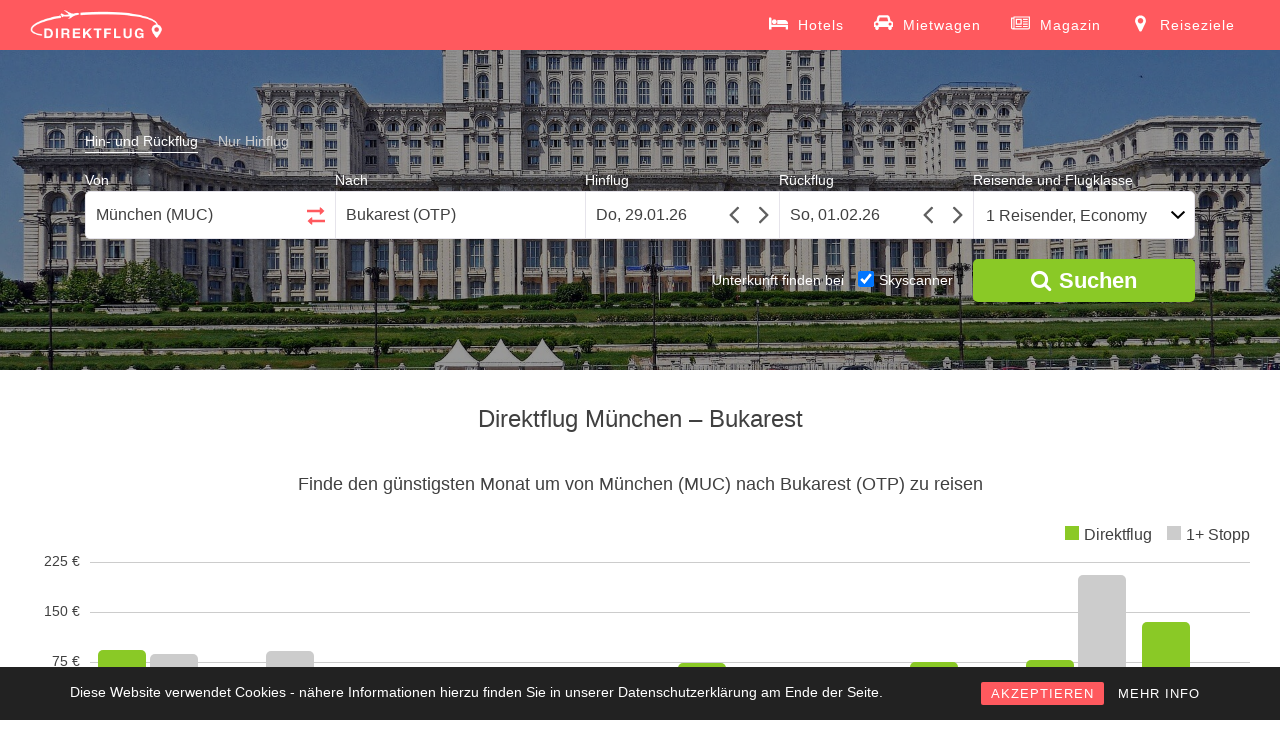

--- FILE ---
content_type: text/html; charset=UTF-8
request_url: https://www.direktflug.de/ab-muenchen/nach-bukarest/
body_size: 8878
content:
<!DOCTYPE html> <!--[if !IE]><html class="no-js non-ie" lang="de" prefix="og: http://ogp.me/ns#"> <![endif]--> <!--[if IE 7 ]><html class="no-js ie7" lang="de" prefix="og: http://ogp.me/ns#"> <![endif]--> <!--[if IE 8 ]><html class="no-js ie8" lang="de" prefix="og: http://ogp.me/ns#"> <![endif]--> <!--[if IE 9 ]><html class="no-js ie9" lang="de" prefix="og: http://ogp.me/ns#"> <![endif]--> <!--[if gt IE 9]><!--><html class="no-js" lang="de" prefix="og: http://ogp.me/ns#"> <!--<![endif]--><head><meta charset="UTF-8"> <!--<meta name="viewport" content="width=device-width, initial-scale=1.0, maximum-scale=1.0, user-scalable=no, shrink-to-fit=no">--><meta name="viewport" content="width=device-width, initial-scale = 1.0"><meta name="theme-color" content="#FF595E"><meta http-equiv="x-ua-compatible" content="IE=edge"><meta name="google-site-verification" content="kEfQA2nLKMer1qI4KsA2P9m1Hq8e1g2KG_dEjOKY1OM" /><link rel="profile" href="http://gmpg.org/xfn/11"><title>Direktflug München - Bukarest ab 100 € | Billigflug finden mit Direktflug.de</title> <!-- This site is optimized with the Yoast SEO plugin v5.4 - https://yoast.com/wordpress/plugins/seo/ --><meta name="description" content="Direktflug von München nach Bukarest finden. ✈ Günstige Direktflüge ab 100 €. ✓ Viele Billigflug-Angebote vergleichen und zum besten Preis online buchen!"/><link rel="canonical" href="https://www.direktflug.de/ab-muenchen/nach-bukarest/" /><meta property="og:locale" content="de_DE" /><meta property="og:type" content="article" /><meta property="og:title" content="Direktflug München - Bukarest ab 100 € | Billigflug finden mit Direktflug.de" /><meta property="og:description" content="Direktflug von München nach Bukarest finden. ✈ Günstige Direktflüge ab 100 €. ✓ Viele Billigflug-Angebote vergleichen und zum besten Preis online buchen!" /><meta property="og:url" content="https://www.direktflug.de/ab-muenchen/nach-bukarest/" /><meta property="og:site_name" content="Direktflug.de" /><meta property="article:publisher" content="https://www.facebook.com/direktflug.de/" /><meta property="og:image" content="https://media.direktflug.de/OTP.jpg" /><meta property="og:image:secure_url" content="https://media.direktflug.de/OTP.jpg" /><meta property="og:image:width" content="1920" /><meta property="og:image:height" content="1090" /><meta name="twitter:card" content="summary" /><meta name="twitter:description" content="Direktflug von München nach Bukarest finden. ✈ Günstige Direktflüge ab 100 €. ✓ Viele Billigflug-Angebote vergleichen und zum besten Preis online buchen!" /><meta name="twitter:title" content="Direktflug München - Bukarest ab 100 € | Billigflug finden mit Direktflug.de" /><meta name="twitter:image" content="https://media.direktflug.de/OTP.jpg" /> <script type='application/ld+json'>{"@context":"http:\/\/schema.org","@type":"WebSite","@id":"#website","url":"https:\/\/www.direktflug.de\/","name":"Direktflug.de","potentialAction":{"@type":"SearchAction","target":"https:\/\/www.direktflug.de\/?s={search_term_string}","query-input":"required name=search_term_string"}}</script> <script type='application/ld+json'>{"@context":"http:\/\/schema.org","@type":"Organization","url":"https:\/\/www.direktflug.de\/ab-muenchen\/nach-bukarest\/","sameAs":["https:\/\/www.facebook.com\/direktflug.de\/","https:\/\/www.instagram.com\/direktflug.de\/"],"@id":"#organization","name":"Direktflug.de","logo":"http:\/\/media.direktflug.de\/logo_new.png"}</script> <!-- / Yoast SEO plugin. --><link rel='stylesheet' id='rcc-styles-css'  href='https://www.direktflug.de/wp-content/plugins/responsive-cookie-consent/includes/css/style.css?ver=4.7.29' type='text/css' media='all' /><link rel='stylesheet' id='sparkling-bootstrap-css'  href='https://www.direktflug.de/wp-content/themes/sparkling/inc/css/bootstrap.min.css' type='text/css' media='all' /><link rel='stylesheet' id='sparkling-icons-css'  href='https://www.direktflug.de/wp-content/themes/sparkling/inc/css/font-awesome.min.css' type='text/css' media='all' /><link rel='stylesheet' id='flexslider-css-css'  href='https://www.direktflug.de/wp-content/themes/sparkling/inc/css/flexslider.css' type='text/css' media='all' /><link rel='stylesheet' id='sparkling-style-css'  href='https://www.direktflug.de/wp-content/themes/sparkling/style.css?ver=1762803937' type='text/css' media='all' /><link rel='https://api.w.org/' href='https://www.direktflug.de/wp-json/' /><meta name="generator" content="WordPress 4.7.29" /><link rel="alternate" type="application/json+oembed" href="https://www.direktflug.de/wp-json/oembed/1.0/embed?url=https%3A%2F%2Fwww.direktflug.de%2Fab-muenchen%2Fnach-bukarest%2F" /><link rel="alternate" type="text/xml+oembed" href="https://www.direktflug.de/wp-json/oembed/1.0/embed?url=https%3A%2F%2Fwww.direktflug.de%2Fab-muenchen%2Fnach-bukarest%2F&#038;format=xml" /><base href="https://www.direktflug.de/" ><meta http-equiv="x-dns-prefetch-control" content="on"><link rel="dns-prefetch" href="https://media.direktflug.de" /><link rel="dns-prefetch" href="//www.google-analytics.com" /> <!-- TradeDoubler site verification 2973433 --> <!-- Google tag (gtag.js) --> <script async src="https://www.googletagmanager.com/gtag/js?id=G-XX7CKX6J21"></script> <script>window.dataLayer = window.dataLayer || [];
  function gtag(){dataLayer.push(arguments);}
  gtag('js', new Date());

  gtag('config', 'G-XX7CKX6J21');</script> <!-- End Google Analytics --><meta name="msvalidate.01" content="239588B9A173A0374F646B69C14A8D12" /><meta name='B-verify' content='00357f6aa6e0be4f8d93099205845f00479931be' /><meta name="verification" content="917f6ad3d432b27f2a359a6e18d8a93d" /> <!-- JQUERY UI --> <script defer src="https://ajax.googleapis.com/ajax/libs/jquery/3.4.1/jquery.min.js"></script> <link rel="stylesheet" media="print" onload="this.onload=null;this.removeAttribute('media');" href="https://ajax.googleapis.com/ajax/libs/jqueryui/1.12.1/themes/smoothness/jquery-ui.min.css"> <noscript><link rel="stylesheet" href="https://ajax.googleapis.com/ajax/libs/jqueryui/1.12.1/themes/smoothness/jquery-ui.min.css"></noscript> <!--<script defer src="https://www.direktflug.de/jquery-migrate/jquery-migrate-3.1.0.min.js"></script>--> <script defer src="https://ajax.googleapis.com/ajax/libs/jqueryui/1.12.1/jquery-ui.min.js"></script> <!--<script defer src="https://www.direktflug.de/wp-content/themes/sparkling/inc/js/jquery.touchSwipe.min.js"></script>--> <!-- Custom functions --> <script type="text/javascript" defer src="eventsource/eventsource.js"></script> <script type="text/javascript" defer src="loadingoverlay/loadingoverlay.min.js"></script> <script type='text/javascript' defer src='pickadate/picker.js?v=31'></script> <script type="text/javascript" defer src="pickadate/picker.date.js"></script> <script type="text/javascript" defer src="pickadate/legacy.js"></script> <link href="pickadate/themes/classic.css?v=2" rel="stylesheet" type="text/css" /><link href="pickadate/themes/classic.date.css?v=4" rel="stylesheet" type="text/css" /><link rel='stylesheet' href='mprogress/mprogress.min.css' media="print" onload="this.media='all'"/><link rel='stylesheet' href='nouislider/nouislider.min.css'/> <!-- Icons --><link rel="apple-touch-icon" sizes="57x57" href="/apple-icon-57x57.png"><link rel="apple-touch-icon" sizes="60x60" href="/apple-icon-60x60.png"><link rel="apple-touch-icon" sizes="72x72" href="/apple-icon-72x72.png"><link rel="apple-touch-icon" sizes="76x76" href="/apple-icon-76x76.png"><link rel="apple-touch-icon" sizes="114x114" href="/apple-icon-114x114.png"><link rel="apple-touch-icon" sizes="120x120" href="/apple-icon-120x120.png"><link rel="apple-touch-icon" sizes="144x144" href="/apple-icon-144x144.png"><link rel="apple-touch-icon" sizes="152x152" href="/apple-icon-152x152.png"><link rel="apple-touch-icon" sizes="180x180" href="/apple-icon-180x180.png"><link rel="icon" type="image/png" sizes="192x192"  href="/android-icon-192x192.png"><link rel="icon" type="image/png" sizes="32x32" href="/favicon-32x32.png"><link rel="icon" type="image/png" sizes="96x96" href="/favicon-96x96.png"><link rel="icon" type="image/png" sizes="16x16" href="/favicon-16x16.png"><link rel="manifest" href="/manifest.json"><meta name="msapplication-TileColor" content="#ffffff"><meta name="msapplication-TileImage" content="/ms-icon-144x144.png"><style>.lazyload {
	display: block;
}

.lazyload,
        .lazyloading {
			opacity: 0;
		}
		
		
		.lazyloaded {
			opacity: 1;
			transition: opacity 300ms;
		}</style><noscript><style>.lazyload { display: none; }</style></noscript><!-- Markup (JSON-LD) structured in schema.org ver.4.7.0 START --> <script type="application/ld+json">{
    "@context": "http://schema.org",
    "@type": "BreadcrumbList",
    "itemListElement": [
        {
            "@type": "ListItem",
            "position": 1,
            "item": {
                "@id": "https://www.direktflug.de/ab-muenchen/",
                "name": "Direktflüge ab München"
            }
        },
        {
            "@type": "ListItem",
            "position": 2,
            "item": {
                "@id": "https://www.direktflug.de/ab-muenchen/nach-bukarest/",
                "name": "Direktflug München - Bukarest"
            }
        }
    ]
}</script> <!-- Markup (JSON-LD) structured in schema.org END --><style type="text/css"></style><style type="text/css" id="wp-custom-css">/*
Hier kannst du dein eigenes CSS einfügen.

Klicke auf das Hilfe-Symbol oben, um mehr zu lernen.
*/</style></head><body class="page-template page-template-page-fullwidth page-template-page-fullwidth-php page page-id-3376 page-child parent-pageid-38 group-blog"> <noscript><div class="no-js">Direktflug.de benötigt JavaScript. Es sieht so aus, als ob Dein Browser JavaScript nicht unterstützt oder JavaScript ausgeschaltet ist. Bitte schalte es ein und versuche es erneut.</div></noscript> <a class="sr-only sr-only-focusable" href="#content">Skip to main content</a><div id="page" class="hfeed site"> <!-- The Modal --><div id='myModal' class='modal'><div id='modal-content' class='modal-content'><div id='modal-content-inner'></div></div></div><header id="masthead" class="site-header" role="banner"><nav class="navbar navbar-default" role="navigation"><div class="container"><div class="row"><div class="site-navigation-inner col-sm-12"><div class="navbar-header"> <!--<button id="search-button" type="button" style="height: 34px; width: 44px; padding: 0px;" class="btn navbar-toggle" data-toggle="collapse" data-target=".search-div"> <span class="sr-only">Toggle Search</span> <i class="fa fa-search" aria-hidden="true"></i> </button>--> <button type="button" class="btn navbar-toggle" data-toggle="collapse" data-target=".navbar-ex1-collapse"> <span class="sr-only">Toggle navigation</span> <span class="icon-bar"></span> <span class="icon-bar"></span> <span class="icon-bar"></span> </button><div id="logo"> <a href="https://www.direktflug.de/"><img height="50" width="133"  src="wp-content/uploads/logo_new.png" alt="Direktflug.de" /></a></div><!-- end of #logo --></div><div class="header-div-wrapper"> <!--<div class="search-div navbar-collapse collapse"></div> --><div class="collapse navbar-collapse navbar-ex1-collapse"><ul id="menu-main" class="nav navbar-nav"><li class="menu-item menu-item-type-post_type menu-item-object-page"> <a title="Hotels" target="_blank" href="https://skyscanner.pxf.io/g1YYa9"> <svg xmlns="http://www.w3.org/2000/svg" width="19" height="19" viewBox="0 0 2048 1792"><path d="M256 1024h1728q26 0 45 19t19 45v448h-256v-256h-1536v256h-256v-1216q0-26 19-45t45-19h128q26 0 45 19t19 45v704zm576-320q0-106-75-181t-181-75-181 75-75 181 75 181 181 75 181-75 75-181zm1216 256v-64q0-159-112.5-271.5t-271.5-112.5h-704q-26 0-45 19t-19 45v384h1152z"/></svg> <span>Hotels</span></a></li><li class="menu-item menu-item-type-post_type menu-item-object-page"> <a title="Mietwagen" target="_blank" href="https://skyscanner.net/g/referrals/v1/cars/home?mediaPartnerId=2079933&market=DE&locale=de-DE&currency=EUR"> <svg xmlns="http://www.w3.org/2000/svg" width="19" height="19" viewBox="0 0 2048 1792"><path d="M480 960q0-66-47-113t-113-47t-113 47t-47 113t47 113t113 47t113-47t47-113m36-320h1016l-89-357q-2-8-14-17.5t-21-9.5H640q-9 0-21 9.5T605 283zm1372 320q0-66-47-113t-113-47t-113 47t-47 113t47 113t113 47t113-47t47-113m160-96v384q0 14-9 23t-23 9h-96v128q0 80-56 136t-136 56t-136-56t-56-136v-128H512v128q0 80-56 136t-136 56t-136-56t-56-136v-128H32q-14 0-23-9t-9-23V864q0-93 65.5-158.5T224 640h28l105-419q23-94 104-157.5T640 0h768q98 0 179 63.5T1691 221l105 419h28q93 0 158.5 65.5T2048 864"/></svg> <span>Mietwagen</span></a></li><li class="menu-item menu-item-type-post_type menu-item-object-page"> <a title="Magazin" href="https://www.direktflug.de/magazin/"> <svg xmlns="http://www.w3.org/2000/svg" width="19" height="19" viewBox="0 0 2048 1792"><path d="M1024 512h-384v384h384v-384zm128 640v128h-640v-128h640zm0-768v640h-640v-640h640zm640 768v128h-512v-128h512zm0-256v128h-512v-128h512zm0-256v128h-512v-128h512zm0-256v128h-512v-128h512zm-1536 960v-960h-128v960q0 26 19 45t45 19 45-19 19-45zm1664 0v-1088h-1536v1088q0 33-11 64h1483q26 0 45-19t19-45zm128-1216v1216q0 80-56 136t-136 56h-1664q-80 0-136-56t-56-136v-1088h256v-128h1792z"/></svg> <span>Magazin</span></a></li><li class="menu-item menu-item-type-post_type menu-item-object-page"> <a title="Reiseziele" href="https://www.direktflug.de/reiseziele/"> <svg xmlns="http://www.w3.org/2000/svg" width="19" height="19" viewBox="0 0 1792 1792"><path d="M1152 640q0-106-75-181t-181-75-181 75-75 181 75 181 181 75 181-75 75-181zm256 0q0 109-33 179l-364 774q-16 33-47.5 52t-67.5 19-67.5-19-46.5-52l-365-774q-33-70-33-179 0-212 150-362t362-150 362 150 150 362z"/></svg> <span>Reiseziele</span></a></li></ul></div></div></div></div></div></nav><!-- .site-navigation --></header><!-- #masthead --><div id="content" class="site-content"><div class="flexslider"><ul class="slides"><li><img class="object-fit-fallback" alt="Direktflüge und Billigflüge ab München nach Bukarest" src="https://media.direktflug.de/OTP.jpg" srcset="https://media.direktflug.de/OTP.jpg 1920w, https://media.direktflug.de/OTP-528x300.jpg 528w, https://media.direktflug.de/OTP-768x436.jpg 768w, https://media.direktflug.de/OTP-600x341.jpg 600w" sizes="(max-width: 1920px) 100vw, 1920px" /></li></ul><div class='form_homepage flight_form'><form class='type_selector'><label for='round' class='type_selector'><input class='type_selector' type='radio' name='flight-type' id='round' value='round' checked><span>Hin- und Rückflug</span></label><label for='oneway' class='type_selector' style='margin-right: 0px;'><input class='type_selector' type='radio' name='flight-type' id='oneway' value='oneway'><span>Nur Hinflug</span></label></form><div class='places_homepage'><div class='von_homepage'><label for="von_homepage">Von</label><input tabIndex='1' onClick='this.setSelectionRange(0, this.value.length)' id='von_homepage' placeholder='Stadt oder Flughafen' value='München (MUC)''><div class="circle-loader in-autocomplete"></div><span class='calendar-triangle'></span></div><div class="switch_homepage"><label>&nbsp;</label><button tabIndex="-1" title="Klicken Sie hier, um den Abreise- und Ankunftsort zu tauschen."><svg class="arrow-right" xmlns="http://www.w3.org/2000/svg" width="18" height="18" viewBox="0 0 1792 1792"><path d="M1728 893q0 14-10 24l-384 354q-16 14-35 6-19-9-19-29v-224h-1248q-14 0-23-9t-9-23v-192q0-14 9-23t23-9h1248v-224q0-21 19-29t35 5l384 350q10 10 10 23z"/></svg><svg class="arrow-left" xmlns="http://www.w3.org/2000/svg" width="18" height="18" viewBox="0 0 1792 1792"><path d="M1792 800v192q0 14-9 23t-23 9h-1248v224q0 21-19 29t-35-5l-384-350q-10-10-10-23 0-14 10-24l384-354q16-14 35-6 19 9 19 29v224h1248q14 0 23 9t9 23z"/></svg></button></div><div class='bis_homepage'><label for="bis_homepage">Nach</label><input tabIndex='2' onClick='this.setSelectionRange(0, this.value.length)' id='bis_homepage' placeholder='Stadt oder Flughafen' value='Bukarest (OTP)''><div class="circle-loader in-autocomplete"></div><span class='calendar-triangle'></span></div></div><div class='dates_homepage'><div class='hinflug_homepage'><label for="datepicker">Hinflug</label><input tabIndex='3' id='datepicker' name='datepicker' onfocus='this.blur();'><svg class="angle-left" xmlns="http://www.w3.org/2000/svg" width="30" height="30" viewBox="0 0 1792 1792"><path d="M1203 544q0 13-10 23l-393 393 393 393q10 10 10 23t-10 23l-50 50q-10 10-23 10t-23-10l-466-466q-10-10-10-23t10-23l466-466q10-10 23-10t23 10l50 50q10 10 10 23z"/></svg><svg class="angle-right" xmlns="http://www.w3.org/2000/svg" width="30" height="30" viewBox="0 0 1792 1792"><path d="M1171 960q0 13-10 23l-466 466q-10 10-23 10t-23-10l-50-50q-10-10-10-23t10-23l393-393-393-393q-10-10-10-23t10-23l50-50q10-10 23-10t23 10l466 466q10 10 10 23z"/></svg></div><div class='rueckflug_homepage'><label for="datepicker2">Rückflug</label><input tabIndex='4' id='datepicker2' name='datepicker2' onfocus='this.blur();'><svg class="angle-left" xmlns="http://www.w3.org/2000/svg" width="30" height="30" viewBox="0 0 1792 1792"><path d="M1203 544q0 13-10 23l-393 393 393 393q10 10 10 23t-10 23l-50 50q-10 10-23 10t-23-10l-466-466q-10-10-10-23t10-23l466-466q10-10 23-10t23 10l50 50q10 10 10 23z"/></svg><svg class="angle-right" xmlns="http://www.w3.org/2000/svg" width="30" height="30" viewBox="0 0 1792 1792"><path d="M1171 960q0 13-10 23l-466 466q-10 10-23 10t-23-10l-50-50q-10-10-10-23t10-23l393-393-393-393q-10-10-10-23t10-23l50-50q10-10 23-10t23 10l466 466q10 10 10 23z"/></svg></div></div><div class='people_homepage'><label for="cabinclass_homepage">Reisende und Flugklasse</label><button tabIndex='5' onclick='showMobilePeople();' id='cabinclass_homepage'>1 Reisender, Economy</button><span class='calendar-triangle'></span><div id='people-desktop'></div></div><div class='people' style='display: none;'><div class='people-row'><div class='boxes cabin'><label for='cabinclass'>Flugklasse</label><select id='cabinclass' name='cabinclass'><option value='economy' selected='selected'>Economy</option><option value='premiumeconomy'>Premium Economy</option><option value='business'>Business</option><option value='first'>First</option></select></div></div><div class='people-row'><div class='boxes'><label for='adults'>Erwachsene <span>(18 oder älter)</span></label><select id='adults' name='adults'><option value='1' selected='selected'>1</option><option value='2'>2</option><option value='3'>3</option><option value='4'>4</option><option value='5'>5</option><option value='6'>6</option><option value='7'>7</option><option value='8'>8</option></select></div><div class='boxes'><label for='children'>Kinder <span>(1-17 Jahre)</span></label><select id='children' name='children'><option value='0' selected='selected'>0</option><option value='1'>1</option><option value='2'>2</option><option value='3'>3</option><option value='4'>4</option><option value='5'>5</option><option value='6'>6</option><option value='7'>7</option><option value='8'>8</option></select></div><div class='children-ages-container'></div><div class='boxes'><label for='infants'>Babys <span>(bis 12 Monate)</span></label><select id='infants' name='infants'><option value='0' selected='selected'>0</option><option value='1'>1</option><option value='2'>2</option><option value='3'>3</option><option value='4'>4</option><option value='5'>5</option><option value='6'>6</option><option value='7'>7</option><option value='8'>8</option></select></div><br style='clear: left;' /></div></div><label id='live-price-button-label'>&nbsp;</label><button title="Suchen" tabIndex="6" id="live-price-button" class="live_price" onclick="prepareRedirect();"><i class="fa fa-search" aria-hidden="true"></i><span style="margin-left: 8px;">Suchen</span></button><div id='bookingcom-wrapper'><span>Unterkunft finden bei </span><label for='skyscanner-checkbox'><input type='checkbox' name='skyscanner-checkbox' id='skyscanner-checkbox' checked><span>Skyscanner</span></label></div><input type='hidden' name='von_airport_code' value='MUC'><input type='hidden' name='bis_airport_code' value='OTP'><input type='hidden' name='bis_parent_name' value=''><input type="hidden" name="post_type" id="post_type" value='vonbis'><input type='hidden' name='direct_flight' value='1'><input type='hidden' name='von_hotel_code' value='MUC'><input type='hidden' name='bis_hotel_code' value='OTP'></div><div class='summary-compact'><div class='summary-compact-details'><div class='summary-compact-places'><div class='summary-compact-von'>München (MUC)</div><div class="summary-compact-spacer"><i class="fa fa-arrows-h" aria-hidden="true"></i></div><div class='summary-compact-bis'>Bukarest (OTP)</div></div><div class='summary-compact-dates'><div class='summary-compact-hinflug'></div><div class='summary-compact-rueckflug'></div></div></div><div class='summary-compact-edit'><i class="fa fa-pencil" aria-hidden="true"></i></div></div></div><div id="custom-mprogress"></div><div class="container main-content-area"><div class="row side-pull-left"><div class="main-content-inner col-sm-12 col-md-12"><div id="primary" class="content-area"><main id="main" class="site-main" role="main"><div class="post-inner-content"><article id="post-3376" class="post-3376 page type-page status-publish has-post-thumbnail hentry"><header class="entry-header page-header"><h1 id="title" class="entry-title">Direktflug München &#8211; Bukarest</h1></header><!-- .entry-header --><div class="entry-content"> <a id='cheap_months'></a><div class='cheap_month_section'><h2 class='cheap_price_header'>Finde den günstigsten Monat um von München (MUC) nach Bukarest (OTP) zu reisen</h2><div class='chart_bars'><div class='circle-loader'></div></div></div><a id='cheap_connections'></a><div class='cheap_price_section'><div class='circle-loader'></div></div><p>Fliegen Sie mit einem Direktflug von München nach Bukarest und kommen Sie entspannt an Ihrem Reiseziel an. Sparen Sie bei einem Direktflug bei der Anreise wertvolle Urlaubszeit, die sie länger an Ihrem Urlaubsort Bukarest verbringen können. Vergleichen Sie mit unserer unabhängigen Suchmaschine sämtliche Direktflüge von München nach Bukarest kostenlos und schnell.</p><p>Reisen Sie einfach und komfortabel ohne lästiges Umsteigen und Warten auf den Transferflug. Machen Sie sich keine Gedanken, ob Sie Ihren Anschlussflug von München nach Bukarest rechtzeitig erreichen, denn mit einem Direktflug entfallen Zwischenstopps. Das spart Ihre kostbare Zeit und Nerven. Sie steigen nur einmal an Ihrem Abflughafen München in ein Flugzeug und kommen in Ruhe an Ihrem Urlaubsziel Bukarest an.</p><p>Nutzen Sie alle Vorteile eines Direktfluges und machen Sie den Flugpreisvergleich auf Direktflug. Wir bieten Ihnen eine große Auswahl von Airlines und Anbietern an, zwischen denen Sie vergleichen können und Ihren Billigflug auswählen können. Die Bedienung ist sehr einfach und in nur wenigen Schritten können Sie Ihren Direktflug von München nach Bukarest einfach und sicher online buchen. Sichern Sie sich gleich das beste Flugschnäppchen nach Bukarest.</p><p>Egal ob Sie auf der Suche nach einem günstigen Last Minute Angebot nach Bukarest sind, oder ob Sie lieber von Frühbucherrabatten profitieren möchten, wir finden für Sie die direkte Flugverbindung zum besten Preis ohne versteckte Zusatzkosten. Wir zeigen Ihnen alle Angebote für Ihren Wunschtermin ab München für einen Hin-und Rückflug, oder schlagen Ihnen eine Alternative vor, sollte es an dem gewählten Termin eventuell keinen Direktflug geben. Finden Sie so das passende Angebot und buchen Sie ihr günstiges Flugticket für Ihren nächsten Urlaub.</p><p> Holen Sie mit einem Direktflug mehr aus Ihrem Urlaub heraus und genießen Sie die schönste Zeit des Jahres ganz entspannt an Ihrem Urlaubsort. Fliegen Sie nonstop in Ihre Ferien und kommen Sie einfach schneller mit einem Direktflug an Ihr Reiseziel.</p><div class='faq_section'><div class='circle-loader'></div></div><div class='similar_connections'><div class='circle-loader'></div></div></div><!-- .entry-content --></article><!-- #post-## --></div></main><!-- #main --></div><!-- #primary --></div><!-- close .row --></div><!-- close .container --></div><!-- close .site-content --><div id="footer-area"><footer id="colophon" class="site-footer" role="contentinfo"><div class="site-info container"><div class="row"><nav role="navigation" class="col-md-9"><ul id="menu-footer" class="nav footer-nav clearfix"><li id="menu-item-1618" class="menu-item menu-item-type-post_type menu-item-object-page menu-item-1618"><a title="Über Direktflug" href="https://www.direktflug.de/ueber-direktflug/">Über Direktflug</a></li><li id="menu-item-15930" class="menu-item menu-item-type-post_type menu-item-object-page menu-item-15930"><a href="https://www.direktflug.de/mediadaten/">Mediadaten</a></li><li id="menu-item-971" class="menu-item menu-item-type-post_type menu-item-object-page menu-item-971"><a title="Kontakt" href="https://www.direktflug.de/kontakt/">Kontakt</a></li><li id="menu-item-970" class="menu-item menu-item-type-post_type menu-item-object-page menu-item-970"><a title="Impressum" href="https://www.direktflug.de/impressum/">Impressum</a></li><li id="menu-item-16337" class="menu-item menu-item-type-post_type menu-item-object-page menu-item-16337"><a href="https://www.direktflug.de/datenschutz/">Datenschutz</a></li></ul></nav><div class="copyright col-md-3"> Copyright 2026, Direktflug.de</div></div></div><!-- .site-info --> <!--<div class="scroll-to-top"><i class="fa fa-angle-up"></i></div> scroll-to-top --></footer><!-- #colophon --></div></div><!-- #page --> <script>if ('serviceWorker' in navigator) {
    //console.log("Will the service worker register?");
    navigator.serviceWorker.register('service-worker.js')
      .then(function(reg){
        //console.log("Yes, it did.");
      }).catch(function(err) {
        console.log("No it didn't. This happened: ", err)
      });
  }</script> <div class="rcc-panel group rcc-panel-fixed" style="background:#222222; border-bottom:0px solid #555555; font-family:'Arial';"><div class="rcc-wrapper group" style="width:90%; max-width:1140px; padding:15px 0;"><p style="font-family:Arial; color:#FFFFFF;">Diese Website verwendet Cookies - nähere Informationen hierzu finden Sie in unserer Datenschutzerklärung am Ende der Seite.</p><div class="rcc-links"> <a style="background:#ff595e; color:#FFFFFF; font-family:'Arial';" class="rcc-accept-btn" href="#">AKZEPTIEREN</a> <a style="font-family:'Arial'; color:#FFFFFF;" href="/datenschutz/" class="rcc-info-btn" >MEHR INFO</a></div></div></div> <script type="text/javascript" defer src="https://www.direktflug.de/wp-content/cache/autoptimize/js/autoptimize_aaff38f261ee2fb6dc131ab1e840b6a0.js"></script></body></html>

--- FILE ---
content_type: text/plain;charset=UTF-8
request_url: https://www.direktflug.de/tl_getCheapMonths_new.php?von=MUC&bis=OTP&direct_flight=1
body_size: 837
content:
{"data":"<div class='year_chart'><span class=\"l1\">&nbsp;<\/span><span class=\"l2\">&nbsp;<\/span><span class=\"l3\">&nbsp;<\/span><div class='axis'><span class='m1'>225 &euro;<\/span><span class='m2'>150 &euro;<\/span><span class='m3'>75 &euro;<\/span><\/div><div class='legend'><span class='direct_legend'>Direktflug<\/span><span class='indirect_legend'>1+ Stopp<\/span><\/div><div class='barContainer'><a rel='nofollow' href='https:\/\/www.direktflug.de\/ergebnis\/?von=MUC&bis=OTP&hinflug=2026-02&rueckflug=2026-02&adults=1&children=0&infants=0&cabinclass=economy&direct_flight=true'><div class='priceBar directBar' style='height: 41%;'><span class='tooltipcustom'><span style='color: #00b339;'>Direktfl\u00fcge<\/span><br\/>im Februar<br\/>bereits ab <b>93 &euro;<\/b><\/span><\/div><\/a><a rel='nofollow' href='https:\/\/www.direktflug.de\/ergebnis\/?von=MUC&bis=OTP&hinflug=2026-02&rueckflug=2026-02&adults=1&children=0&infants=0&cabinclass=economy&direct_flight=false'><div class='priceBar indirectBar' style='height: 38%;'><span class='tooltipcustom'><span>1+ Stopp<\/span><br\/>im Februar<br\/>bereits ab <b>85 &euro;<\/b><\/span><\/div><\/a><span class='monthLegend'>Feb<\/span><\/div><div class='barContainer'><a rel='nofollow' href='https:\/\/www.direktflug.de\/ergebnis\/?von=MUC&bis=OTP&hinflug=2026-03&rueckflug=2026-03&adults=1&children=0&infants=0&cabinclass=economy&direct_flight=true'><div class='priceBar directBar' style='height: 25%;'><span class='tooltipcustom'><span style='color: #00b339;'>Direktfl\u00fcge<\/span><br\/>im M\u00e4rz<br\/>bereits ab <b>57 &euro;<\/b><\/span><\/div><\/a><a rel='nofollow' href='https:\/\/www.direktflug.de\/ergebnis\/?von=MUC&bis=OTP&hinflug=2026-03&rueckflug=2026-03&adults=1&children=0&infants=0&cabinclass=economy&direct_flight=false'><div class='priceBar indirectBar' style='height: 40%;'><span class='tooltipcustom'><span>1+ Stopp<\/span><br\/>im M\u00e4rz<br\/>bereits ab <b>89 &euro;<\/b><\/span><\/div><\/a><span class='monthLegend'>M\u00e4r<\/span><\/div><div class='barContainer'><a rel='nofollow' href='https:\/\/www.direktflug.de\/ergebnis\/?von=MUC&bis=OTP&hinflug=2026-04&rueckflug=2026-04&adults=1&children=0&infants=0&cabinclass=economy&direct_flight=true'><div class='priceBar directBar' style='height: 21%;'><span class='tooltipcustom'><span style='color: #00b339;'>Direktfl\u00fcge<\/span><br\/>im April<br\/>bereits ab <b>47 &euro;<\/b><\/span><\/div><\/a><a rel='nofollow' href='https:\/\/www.direktflug.de\/ergebnis\/?von=MUC&bis=OTP&hinflug=2026-04&rueckflug=2026-04&adults=1&children=0&infants=0&cabinclass=economy&direct_flight=false'><div class='priceBar indirectBar no-data'><i class='fa fa-ban' aria-hidden='true'><\/i><span class='tooltipcustom' style='line-height: 1.3;'>Hier klicken um Preise zu vergleichen.<\/span><\/div><\/a><span class='monthLegend'>Apr<\/span><\/div><div class='barContainer'><a rel='nofollow' href='https:\/\/www.direktflug.de\/ergebnis\/?von=MUC&bis=OTP&hinflug=2026-05&rueckflug=2026-05&adults=1&children=0&infants=0&cabinclass=economy&direct_flight=true'><div class='priceBar directBar' style='height: 25%;'><span class='tooltipcustom'><span style='color: #00b339;'>Direktfl\u00fcge<\/span><br\/>im Mai<br\/>bereits ab <b>57 &euro;<\/b><\/span><\/div><\/a><a rel='nofollow' href='https:\/\/www.direktflug.de\/ergebnis\/?von=MUC&bis=OTP&hinflug=2026-05&rueckflug=2026-05&adults=1&children=0&infants=0&cabinclass=economy&direct_flight=false'><div class='priceBar indirectBar no-data'><i class='fa fa-ban' aria-hidden='true'><\/i><span class='tooltipcustom' style='line-height: 1.3;'>Hier klicken um Preise zu vergleichen.<\/span><\/div><\/a><span class='monthLegend'>Mai<\/span><\/div><div class='barContainer'><a rel='nofollow' href='https:\/\/www.direktflug.de\/ergebnis\/?von=MUC&bis=OTP&hinflug=2026-06&rueckflug=2026-06&adults=1&children=0&infants=0&cabinclass=economy&direct_flight=true'><div class='priceBar directBar' style='height: 28%;'><span class='tooltipcustom'><span style='color: #00b339;'>Direktfl\u00fcge<\/span><br\/>im Juni<br\/>bereits ab <b>62 &euro;<\/b><\/span><\/div><\/a><a rel='nofollow' href='https:\/\/www.direktflug.de\/ergebnis\/?von=MUC&bis=OTP&hinflug=2026-06&rueckflug=2026-06&adults=1&children=0&infants=0&cabinclass=economy&direct_flight=false'><div class='priceBar indirectBar no-data'><i class='fa fa-ban' aria-hidden='true'><\/i><span class='tooltipcustom' style='line-height: 1.3;'>Hier klicken um Preise zu vergleichen.<\/span><\/div><\/a><span class='monthLegend'>Jun<\/span><\/div><div class='barContainer'><a rel='nofollow' href='https:\/\/www.direktflug.de\/ergebnis\/?von=MUC&bis=OTP&hinflug=2026-07&rueckflug=2026-07&adults=1&children=0&infants=0&cabinclass=economy&direct_flight=true'><div class='priceBar directBar' style='height: 32%;'><span class='tooltipcustom'><span style='color: #00b339;'>Direktfl\u00fcge<\/span><br\/>im Juli<br\/>bereits ab <b>71 &euro;<\/b><\/span><\/div><\/a><a rel='nofollow' href='https:\/\/www.direktflug.de\/ergebnis\/?von=MUC&bis=OTP&hinflug=2026-07&rueckflug=2026-07&adults=1&children=0&infants=0&cabinclass=economy&direct_flight=false'><div class='priceBar indirectBar no-data'><i class='fa fa-ban' aria-hidden='true'><\/i><span class='tooltipcustom' style='line-height: 1.3;'>Hier klicken um Preise zu vergleichen.<\/span><\/div><\/a><span class='monthLegend'>Jul<\/span><\/div><div class='barContainer'><a rel='nofollow' href='https:\/\/www.direktflug.de\/ergebnis\/?von=MUC&bis=OTP&hinflug=2026-08&rueckflug=2026-08&adults=1&children=0&infants=0&cabinclass=economy&direct_flight=true'><div class='priceBar directBar' style='height: 29%;'><span class='tooltipcustom'><span style='color: #00b339;'>Direktfl\u00fcge<\/span><br\/>im August<br\/>bereits ab <b>65 &euro;<\/b><\/span><\/div><\/a><a rel='nofollow' href='https:\/\/www.direktflug.de\/ergebnis\/?von=MUC&bis=OTP&hinflug=2026-08&rueckflug=2026-08&adults=1&children=0&infants=0&cabinclass=economy&direct_flight=false'><div class='priceBar indirectBar no-data'><i class='fa fa-ban' aria-hidden='true'><\/i><span class='tooltipcustom' style='line-height: 1.3;'>Hier klicken um Preise zu vergleichen.<\/span><\/div><\/a><span class='monthLegend'>Aug<\/span><\/div><div class='barContainer'><a rel='nofollow' href='https:\/\/www.direktflug.de\/ergebnis\/?von=MUC&bis=OTP&hinflug=2026-09&rueckflug=2026-09&adults=1&children=0&infants=0&cabinclass=economy&direct_flight=true'><div class='priceBar directBar' style='height: 33%;'><span class='tooltipcustom'><span style='color: #00b339;'>Direktfl\u00fcge<\/span><br\/>im September<br\/>bereits ab <b>74 &euro;<\/b><\/span><\/div><\/a><a rel='nofollow' href='https:\/\/www.direktflug.de\/ergebnis\/?von=MUC&bis=OTP&hinflug=2026-09&rueckflug=2026-09&adults=1&children=0&infants=0&cabinclass=economy&direct_flight=false'><div class='priceBar indirectBar no-data'><i class='fa fa-ban' aria-hidden='true'><\/i><span class='tooltipcustom' style='line-height: 1.3;'>Hier klicken um Preise zu vergleichen.<\/span><\/div><\/a><span class='monthLegend'>Sep<\/span><\/div><div class='barContainer'><a rel='nofollow' href='https:\/\/www.direktflug.de\/ergebnis\/?von=MUC&bis=OTP&hinflug=2026-10&rueckflug=2026-10&adults=1&children=0&infants=0&cabinclass=economy&direct_flight=true'><div class='priceBar directBar' style='height: 34%;'><span class='tooltipcustom'><span style='color: #00b339;'>Direktfl\u00fcge<\/span><br\/>im Oktober<br\/>bereits ab <b>76 &euro;<\/b><\/span><\/div><\/a><a rel='nofollow' href='https:\/\/www.direktflug.de\/ergebnis\/?von=MUC&bis=OTP&hinflug=2026-10&rueckflug=2026-10&adults=1&children=0&infants=0&cabinclass=economy&direct_flight=false'><div class='priceBar indirectBar' style='height: 91%;'><span class='tooltipcustom'><span>1+ Stopp<\/span><br\/>im Oktober<br\/>bereits ab <b>204 &euro;<\/b><\/span><\/div><\/a><span class='monthLegend'>Okt<\/span><\/div><div class='barContainer'><a rel='nofollow' href='https:\/\/www.direktflug.de\/ergebnis\/?von=MUC&bis=OTP&hinflug=2026-11&rueckflug=2026-11&adults=1&children=0&infants=0&cabinclass=economy&direct_flight=true'><div class='priceBar directBar' style='height: 60%;'><span class='tooltipcustom'><span style='color: #00b339;'>Direktfl\u00fcge<\/span><br\/>im November<br\/>bereits ab <b>136 &euro;<\/b><\/span><\/div><\/a><a rel='nofollow' href='https:\/\/www.direktflug.de\/ergebnis\/?von=MUC&bis=OTP&hinflug=2026-11&rueckflug=2026-11&adults=1&children=0&infants=0&cabinclass=economy&direct_flight=false'><div class='priceBar indirectBar no-data'><i class='fa fa-ban' aria-hidden='true'><\/i><span class='tooltipcustom' style='line-height: 1.3;'>Hier klicken um Preise zu vergleichen.<\/span><\/div><\/a><span class='monthLegend'>Nov<\/span><\/div><\/div>"}

--- FILE ---
content_type: text/plain;charset=UTF-8
request_url: https://www.direktflug.de/tl_getFAQVonBis.php?bis=OTP&von=MUC
body_size: 665
content:
{"data":"<h3>H\u00e4ufig gestellte Fragen (FAQ)<\/h3><dl class=\"FAQ_questions\"><dt><i class='fa fa-plane' aria-hidden='true'><\/i><span>Welche Airlines fliegen von M\u00fcnchen nach Bukarest?<\/span><\/dt><dd><p>Es gibt derzeit 3 Airlines, die von M\u00fcnchen nach Bukarest fliegen. FLYONE, FlyOne (Romania) und Lufthansa. Eine \u00dcbersicht der Preise findet ihr <a title='G\u00fcnstige Verbindungen von M\u00fcnchen nach Bukarest' href='https:\/\/www.direktflug.de\/ab-muenchen\/nach-bukarest\/#cheap_connections'>hier<\/a>.<\/p><\/dd><dt><i class='fa fa-clock-o' aria-hidden='true'><\/i><span>Wie lange dauert ein Flug von M\u00fcnchen nach Bukarest?<\/span><\/dt><dd><p>Die durchschnittliche Flugzeit von M\u00fcnchen nach Bukarest betr\u00e4gt ca. 2:05 Std.<\/p><\/dd><dt><i class='fa fa-eur' aria-hidden='true'><\/i><span>Wie viel kostet der g\u00fcnstigste Flug hin und zur\u00fcck von M\u00fcnchen nach Bukarest?<\/span><\/dt><dd><p>Der g\u00fcnstigste gefundene Preis f\u00fcr einen Hin- und R\u00fcckflug von M\u00fcnchen nach Bukarest betr\u00e4gt 100 \u20ac. Unsere <a title='G\u00fcnstige Verbindungen von M\u00fcnchen nach Bukarest' href='https:\/\/www.direktflug.de\/ab-muenchen\/nach-bukarest\/#cheap_months'>Jahres\u00fcbersicht<\/a> hilft dir g\u00fcnstige Reisemonate zu finden.<\/p><\/dd><\/dl><script type=\"application\/ld+json\">{\"@context\":\"https:\/\/schema.org\/\",\"@type\":\"FAQPage\",\"mainEntity\":[{\"@type\":\"Question\",\"name\":\"Welche Airlines fliegen von M\u00fcnchen nach Bukarest?\",\"acceptedAnswer\":{\"@type\":\"Answer\",\"text\":\"Es gibt derzeit 3 Airlines, die von M\u00fcnchen nach Bukarest fliegen. FLYONE, FlyOne (Romania) und Lufthansa. Eine \u00dcbersicht der Preise findet ihr <a title='G\u00fcnstige Verbindungen von M\u00fcnchen nach Bukarest' href='https:\/\/www.direktflug.de\/ab-muenchen\/nach-bukarest\/#cheap_connections'>hier<\/a>.\"}},{\"@type\":\"Question\",\"name\":\"Wie lange dauert ein Flug von M\u00fcnchen nach Bukarest?\",\"acceptedAnswer\":{\"@type\":\"Answer\",\"text\":\"Die durchschnittliche Flugzeit von M\u00fcnchen nach Bukarest betr\u00e4gt ca. 2:05 Std.\"}},{\"@type\":\"Question\",\"name\":\"Wie viel kostet der g\u00fcnstigste Flug hin und zur\u00fcck von M\u00fcnchen nach Bukarest?\",\"acceptedAnswer\":{\"@type\":\"Answer\",\"text\":\"Der g\u00fcnstigste gefundene Preis f\u00fcr einen Hin- und R\u00fcckflug von M\u00fcnchen nach Bukarest betr\u00e4gt 100 \u20ac. Unsere <a title='G\u00fcnstige Verbindungen von M\u00fcnchen nach Bukarest' href='https:\/\/www.direktflug.de\/ab-muenchen\/nach-bukarest\/#cheap_months'>Jahres\u00fcbersicht<\/a> hilft dir g\u00fcnstige Reisemonate zu finden.\"}}]}<\/script>"}

--- FILE ---
content_type: text/plain;charset=UTF-8
request_url: https://www.direktflug.de/tl_getCheapConnections.php?von=MUC&bis=OTP&direct_flight=1
body_size: 1380
content:
{"data":"<h2 class='cheap_price_header'>G\u00fcnstige Fl\u00fcge M\u00fcnchen (MUC) - Bukarest (OTP) *<br\/>(Hin- und R\u00fcckflug)<\/h2><div class='cheap_price_row_header'><div class='col-md-2'>Airline<\/div><div class='col-md-3'>Typ \/ Flugzeit<\/div><div class='col-md-2'><i style='margin-right: 10px;transform: rotate(45deg);' class='fa fa-plane' aria-hidden='true'><\/i>Hinflug<\/div><div class='col-md-2'><i style='margin-right: 10px;transform: rotate(225deg);' class='fa fa-plane' aria-hidden='true'><\/i>R\u00fcckflug<\/div><div class='col-md-3'>Angebot<\/div><\/div><div class='cheap_price_row col-md-12'><div class='row'><div class='col-xs-4 hidden-md'>Airline<\/div><div class='col-md-2 col-xs-8 col-sm-4 airline'><img width='52' height='26' alt='Direktflug M\u00fcnchen - Bukarest mit FlyOne (Romania)' onerror='this.onerror=null;this.src=\"https:\/\/media.direktflug.de\/default-airline.png\";' src='https:\/\/logos.skyscnr.com\/images\/airlines\/IC.png'><span class='airline_description'>FlyOne (Romania)<\/span><\/div><div class='col-xs-4 hidden-md'>Flugzeit<\/div><div class='col-md-3 col-xs-8 col-sm-4 direct_flight'>Direktflug <span class='text_duration'>(ca. 2:05 Std.)<\/span><\/div><\/div><div class='col-xs-4 hidden-md outbound_header'><i style='margin-right: 10px;transform: rotate(45deg);' class='fa fa-plane' aria-hidden='true'><\/i>Hinflug<\/div><div class='col-md-2 col-xs-8 col-sm-4'>Fr, 15.05.2026<\/div><div class='col-xs-4 hidden-md inbound_header'><i style='margin-right: 10px;transform: rotate(225deg);' class='fa fa-plane' aria-hidden='true'><\/i>R\u00fcckflug<\/div><div class='col-md-2 col-xs-8 col-sm-4'>Mi, 20.05.2026<\/div><div class=\"col-md-3 col-xs-12 col-sm-4\"><a title=\"Direktflug M\u00fcnchen - Bukarest 15.05.2026 bis 20.05.2026\" rel=\"nofollow\" href=\"https:\/\/www.direktflug.de\/ergebnis\/?von=MUC&bis=OTP&hinflug=2026-05-15&rueckflug=2026-05-20&adults=1&children=0&infants=0&cabinclass=economy&direct_flight=undefined\"><button class=\"live_price\"><i class='fa fa-search' aria-hidden='true'><\/i><span>ab 73 &euro; \/ Person<\/span><\/button><\/a><\/div><\/div><div class='cheap_price_row col-md-12'><div class='row'><div class='col-xs-4 hidden-md'>Airline<\/div><div class='col-md-2 col-xs-8 col-sm-4 airline'><img width='52' height='26' alt='Direktflug M\u00fcnchen - Bukarest mit FlyOne (Romania)' onerror='this.onerror=null;this.src=\"https:\/\/media.direktflug.de\/default-airline.png\";' src='https:\/\/logos.skyscnr.com\/images\/airlines\/IC.png'><span class='airline_description'>FlyOne (Romania)<\/span><\/div><div class='col-xs-4 hidden-md'>Flugzeit<\/div><div class='col-md-3 col-xs-8 col-sm-4 direct_flight'>Direktflug <span class='text_duration'>(ca. 2:05 Std.)<\/span><\/div><\/div><div class='col-xs-4 hidden-md outbound_header'><i style='margin-right: 10px;transform: rotate(45deg);' class='fa fa-plane' aria-hidden='true'><\/i>Hinflug<\/div><div class='col-md-2 col-xs-8 col-sm-4'>Fr, 22.05.2026<\/div><div class='col-xs-4 hidden-md inbound_header'><i style='margin-right: 10px;transform: rotate(225deg);' class='fa fa-plane' aria-hidden='true'><\/i>R\u00fcckflug<\/div><div class='col-md-2 col-xs-8 col-sm-4'>So, 24.05.2026<\/div><div class=\"col-md-3 col-xs-12 col-sm-4\"><a title=\"Direktflug M\u00fcnchen - Bukarest 22.05.2026 bis 24.05.2026\" rel=\"nofollow\" href=\"https:\/\/www.direktflug.de\/ergebnis\/?von=MUC&bis=OTP&hinflug=2026-05-22&rueckflug=2026-05-24&adults=1&children=0&infants=0&cabinclass=economy&direct_flight=undefined\"><button class=\"live_price\"><i class='fa fa-search' aria-hidden='true'><\/i><span>ab 77 &euro; \/ Person<\/span><\/button><\/a><\/div><\/div><div class='cheap_price_row col-md-12'><div class='row'><div class='col-xs-4 hidden-md'>Airline<\/div><div class='col-md-2 col-xs-8 col-sm-4 airline'><img width='52' height='26' alt='Direktflug M\u00fcnchen - Bukarest mit FlyOne (Romania)' onerror='this.onerror=null;this.src=\"https:\/\/media.direktflug.de\/default-airline.png\";' src='https:\/\/logos.skyscnr.com\/images\/airlines\/IC.png'><span class='airline_description'>FlyOne (Romania)<\/span><\/div><div class='col-xs-4 hidden-md'>Flugzeit<\/div><div class='col-md-3 col-xs-8 col-sm-4 direct_flight'>Direktflug <span class='text_duration'>(ca. 2:05 Std.)<\/span><\/div><\/div><div class='col-xs-4 hidden-md outbound_header'><i style='margin-right: 10px;transform: rotate(45deg);' class='fa fa-plane' aria-hidden='true'><\/i>Hinflug<\/div><div class='col-md-2 col-xs-8 col-sm-4'>Mo, 29.06.2026<\/div><div class='col-xs-4 hidden-md inbound_header'><i style='margin-right: 10px;transform: rotate(225deg);' class='fa fa-plane' aria-hidden='true'><\/i>R\u00fcckflug<\/div><div class='col-md-2 col-xs-8 col-sm-4'>Mo, 06.07.2026<\/div><div class=\"col-md-3 col-xs-12 col-sm-4\"><a title=\"Direktflug M\u00fcnchen - Bukarest 29.06.2026 bis 06.07.2026\" rel=\"nofollow\" href=\"https:\/\/www.direktflug.de\/ergebnis\/?von=MUC&bis=OTP&hinflug=2026-06-29&rueckflug=2026-07-06&adults=1&children=0&infants=0&cabinclass=economy&direct_flight=undefined\"><button class=\"live_price\"><i class='fa fa-search' aria-hidden='true'><\/i><span>ab 80 &euro; \/ Person<\/span><\/button><\/a><\/div><\/div><div class='cheap_price_row col-md-12'><div class='row'><div class='col-xs-4 hidden-md'>Airline<\/div><div class='col-md-2 col-xs-8 col-sm-4 airline'><img width='52' height='26' alt='Direktflug M\u00fcnchen - Bukarest mit Lufthansa' onerror='this.onerror=null;this.src=\"https:\/\/media.direktflug.de\/default-airline.png\";' src='https:\/\/logos.skyscnr.com\/images\/airlines\/LH.png'><span class='airline_description'>Lufthansa<\/span><\/div><div class='col-xs-4 hidden-md'>Flugzeit<\/div><div class='col-md-3 col-xs-8 col-sm-4 direct_flight'>Direktflug <span class='text_duration'>(ca. 2:05 Std.)<\/span><\/div><\/div><div class='col-xs-4 hidden-md outbound_header'><i style='margin-right: 10px;transform: rotate(45deg);' class='fa fa-plane' aria-hidden='true'><\/i>Hinflug<\/div><div class='col-md-2 col-xs-8 col-sm-4'>Sa, 16.05.2026<\/div><div class='col-xs-4 hidden-md inbound_header'><i style='margin-right: 10px;transform: rotate(225deg);' class='fa fa-plane' aria-hidden='true'><\/i>R\u00fcckflug<\/div><div class='col-md-2 col-xs-8 col-sm-4'>Sa, 23.05.2026<\/div><div class=\"col-md-3 col-xs-12 col-sm-4\"><a title=\"Direktflug M\u00fcnchen - Bukarest 16.05.2026 bis 23.05.2026\" rel=\"nofollow\" href=\"https:\/\/www.direktflug.de\/ergebnis\/?von=MUC&bis=OTP&hinflug=2026-05-16&rueckflug=2026-05-23&adults=1&children=0&infants=0&cabinclass=economy&direct_flight=undefined\"><button class=\"live_price\"><i class='fa fa-search' aria-hidden='true'><\/i><span>ab 96 &euro; \/ Person<\/span><\/button><\/a><\/div><\/div><div class='cheap_price_row col-md-12'><div class='row'><div class='col-xs-4 hidden-md'>Airline<\/div><div class='col-md-2 col-xs-8 col-sm-4 airline'><img width='52' height='26' alt='Direktflug M\u00fcnchen - Bukarest mit Lufthansa' onerror='this.onerror=null;this.src=\"https:\/\/media.direktflug.de\/default-airline.png\";' src='https:\/\/logos.skyscnr.com\/images\/airlines\/LH.png'><span class='airline_description'>Lufthansa<\/span><\/div><div class='col-xs-4 hidden-md'>Flugzeit<\/div><div class='col-md-3 col-xs-8 col-sm-4 direct_flight'>Direktflug <span class='text_duration'>(ca. 2:05 Std.)<\/span><\/div><\/div><div class='col-xs-4 hidden-md outbound_header'><i style='margin-right: 10px;transform: rotate(45deg);' class='fa fa-plane' aria-hidden='true'><\/i>Hinflug<\/div><div class='col-md-2 col-xs-8 col-sm-4'>Sa, 21.03.2026<\/div><div class='col-xs-4 hidden-md inbound_header'><i style='margin-right: 10px;transform: rotate(225deg);' class='fa fa-plane' aria-hidden='true'><\/i>R\u00fcckflug<\/div><div class='col-md-2 col-xs-8 col-sm-4'>Sa, 28.03.2026<\/div><div class=\"col-md-3 col-xs-12 col-sm-4\"><a title=\"Direktflug M\u00fcnchen - Bukarest 21.03.2026 bis 28.03.2026\" rel=\"nofollow\" href=\"https:\/\/www.direktflug.de\/ergebnis\/?von=MUC&bis=OTP&hinflug=2026-03-21&rueckflug=2026-03-28&adults=1&children=0&infants=0&cabinclass=economy&direct_flight=undefined\"><button class=\"live_price\"><i class='fa fa-search' aria-hidden='true'><\/i><span>ab 97 &euro; \/ Person<\/span><\/button><\/a><\/div><\/div><div class='cheap_price_row col-md-12'><div class='row'><div class='col-xs-4 hidden-md'>Airline<\/div><div class='col-md-2 col-xs-8 col-sm-4 airline'><img width='52' height='26' alt='Direktflug M\u00fcnchen - Bukarest mit Lufthansa' onerror='this.onerror=null;this.src=\"https:\/\/media.direktflug.de\/default-airline.png\";' src='https:\/\/logos.skyscnr.com\/images\/airlines\/LH.png'><span class='airline_description'>Lufthansa<\/span><\/div><div class='col-xs-4 hidden-md'>Flugzeit<\/div><div class='col-md-3 col-xs-8 col-sm-4 direct_flight'>Direktflug <span class='text_duration'>(ca. 2:05 Std.)<\/span><\/div><\/div><div class='col-xs-4 hidden-md outbound_header'><i style='margin-right: 10px;transform: rotate(45deg);' class='fa fa-plane' aria-hidden='true'><\/i>Hinflug<\/div><div class='col-md-2 col-xs-8 col-sm-4'>Mo, 06.04.2026<\/div><div class='col-xs-4 hidden-md inbound_header'><i style='margin-right: 10px;transform: rotate(225deg);' class='fa fa-plane' aria-hidden='true'><\/i>R\u00fcckflug<\/div><div class='col-md-2 col-xs-8 col-sm-4'>So, 19.04.2026<\/div><div class=\"col-md-3 col-xs-12 col-sm-4\"><a title=\"Direktflug M\u00fcnchen - Bukarest 06.04.2026 bis 19.04.2026\" rel=\"nofollow\" href=\"https:\/\/www.direktflug.de\/ergebnis\/?von=MUC&bis=OTP&hinflug=2026-04-06&rueckflug=2026-04-19&adults=1&children=0&infants=0&cabinclass=economy&direct_flight=undefined\"><button class=\"live_price\"><i class='fa fa-search' aria-hidden='true'><\/i><span>ab 106 &euro; \/ Person<\/span><\/button><\/a><\/div><\/div><div class='cheap_price_row col-md-12'><div class='row'><div class='col-xs-4 hidden-md'>Airline<\/div><div class='col-md-2 col-xs-8 col-sm-4 airline'><img width='52' height='26' alt='Direktflug M\u00fcnchen - Bukarest mit FlyOne (Romania)' onerror='this.onerror=null;this.src=\"https:\/\/media.direktflug.de\/default-airline.png\";' src='https:\/\/logos.skyscnr.com\/images\/airlines\/IC.png'><span class='airline_description'>FlyOne (Romania)<\/span><\/div><div class='col-xs-4 hidden-md'>Flugzeit<\/div><div class='col-md-3 col-xs-8 col-sm-4 direct_flight'>Direktflug <span class='text_duration'>(ca. 2:05 Std.)<\/span><\/div><\/div><div class='col-xs-4 hidden-md outbound_header'><i style='margin-right: 10px;transform: rotate(45deg);' class='fa fa-plane' aria-hidden='true'><\/i>Hinflug<\/div><div class='col-md-2 col-xs-8 col-sm-4'>Fr, 03.04.2026<\/div><div class='col-xs-4 hidden-md inbound_header'><i style='margin-right: 10px;transform: rotate(225deg);' class='fa fa-plane' aria-hidden='true'><\/i>R\u00fcckflug<\/div><div class='col-md-2 col-xs-8 col-sm-4'>Mo, 06.04.2026<\/div><div class=\"col-md-3 col-xs-12 col-sm-4\"><a title=\"Direktflug M\u00fcnchen - Bukarest 03.04.2026 bis 06.04.2026\" rel=\"nofollow\" href=\"https:\/\/www.direktflug.de\/ergebnis\/?von=MUC&bis=OTP&hinflug=2026-04-03&rueckflug=2026-04-06&adults=1&children=0&infants=0&cabinclass=economy&direct_flight=undefined\"><button class=\"live_price\"><i class='fa fa-search' aria-hidden='true'><\/i><span>ab 108 &euro; \/ Person<\/span><\/button><\/a><\/div><\/div><div class='cheap_price_row col-md-12'><div class='row'><div class='col-xs-4 hidden-md'>Airline<\/div><div class='col-md-2 col-xs-8 col-sm-4 airline'><img width='52' height='26' alt='Direktflug M\u00fcnchen - Bukarest mit Lufthansa' onerror='this.onerror=null;this.src=\"https:\/\/media.direktflug.de\/default-airline.png\";' src='https:\/\/logos.skyscnr.com\/images\/airlines\/LH.png'><span class='airline_description'>Lufthansa<\/span><\/div><div class='col-xs-4 hidden-md'>Flugzeit<\/div><div class='col-md-3 col-xs-8 col-sm-4 direct_flight'>Direktflug <span class='text_duration'>(ca. 2:05 Std.)<\/span><\/div><\/div><div class='col-xs-4 hidden-md outbound_header'><i style='margin-right: 10px;transform: rotate(45deg);' class='fa fa-plane' aria-hidden='true'><\/i>Hinflug<\/div><div class='col-md-2 col-xs-8 col-sm-4'>Mo, 15.06.2026<\/div><div class='col-xs-4 hidden-md inbound_header'><i style='margin-right: 10px;transform: rotate(225deg);' class='fa fa-plane' aria-hidden='true'><\/i>R\u00fcckflug<\/div><div class='col-md-2 col-xs-8 col-sm-4'>Di, 30.06.2026<\/div><div class=\"col-md-3 col-xs-12 col-sm-4\"><a title=\"Direktflug M\u00fcnchen - Bukarest 15.06.2026 bis 30.06.2026\" rel=\"nofollow\" href=\"https:\/\/www.direktflug.de\/ergebnis\/?von=MUC&bis=OTP&hinflug=2026-06-15&rueckflug=2026-06-30&adults=1&children=0&infants=0&cabinclass=economy&direct_flight=undefined\"><button class=\"live_price\"><i class='fa fa-search' aria-hidden='true'><\/i><span>ab 146 &euro; \/ Person<\/span><\/button><\/a><\/div><\/div><div class='cheap_price_row col-md-12'><div class='row'><div class='col-xs-4 hidden-md'>Airline<\/div><div class='col-md-2 col-xs-8 col-sm-4 airline'><img width='52' height='26' alt='Direktflug M\u00fcnchen - Bukarest mit Lufthansa' onerror='this.onerror=null;this.src=\"https:\/\/media.direktflug.de\/default-airline.png\";' src='https:\/\/logos.skyscnr.com\/images\/airlines\/LH.png'><span class='airline_description'>Lufthansa<\/span><\/div><div class='col-xs-4 hidden-md'>Flugzeit<\/div><div class='col-md-3 col-xs-8 col-sm-4 direct_flight'>Direktflug <span class='text_duration'>(ca. 2:05 Std.)<\/span><\/div><\/div><div class='col-xs-4 hidden-md outbound_header'><i style='margin-right: 10px;transform: rotate(45deg);' class='fa fa-plane' aria-hidden='true'><\/i>Hinflug<\/div><div class='col-md-2 col-xs-8 col-sm-4'>Mo, 15.06.2026<\/div><div class='col-xs-4 hidden-md inbound_header'><i style='margin-right: 10px;transform: rotate(225deg);' class='fa fa-plane' aria-hidden='true'><\/i>R\u00fcckflug<\/div><div class='col-md-2 col-xs-8 col-sm-4'>Fr, 26.06.2026<\/div><div class=\"col-md-3 col-xs-12 col-sm-4\"><a title=\"Direktflug M\u00fcnchen - Bukarest 15.06.2026 bis 26.06.2026\" rel=\"nofollow\" href=\"https:\/\/www.direktflug.de\/ergebnis\/?von=MUC&bis=OTP&hinflug=2026-06-15&rueckflug=2026-06-26&adults=1&children=0&infants=0&cabinclass=economy&direct_flight=undefined\"><button class=\"live_price\"><i class='fa fa-search' aria-hidden='true'><\/i><span>ab 147 &euro; \/ Person<\/span><\/button><\/a><\/div><\/div><div class='cheap_price_row col-md-12'><div class='row'><div class='col-xs-4 hidden-md'>Airline<\/div><div class='col-md-2 col-xs-8 col-sm-4 airline'><img width='52' height='26' alt='Direktflug M\u00fcnchen - Bukarest mit Lufthansa' onerror='this.onerror=null;this.src=\"https:\/\/media.direktflug.de\/default-airline.png\";' src='https:\/\/logos.skyscnr.com\/images\/airlines\/LH.png'><span class='airline_description'>Lufthansa<\/span><\/div><div class='col-xs-4 hidden-md'>Flugzeit<\/div><div class='col-md-3 col-xs-8 col-sm-4 direct_flight'>Direktflug <span class='text_duration'>(ca. 2:05 Std.)<\/span><\/div><\/div><div class='col-xs-4 hidden-md outbound_header'><i style='margin-right: 10px;transform: rotate(45deg);' class='fa fa-plane' aria-hidden='true'><\/i>Hinflug<\/div><div class='col-md-2 col-xs-8 col-sm-4'>Sa, 21.02.2026<\/div><div class='col-xs-4 hidden-md inbound_header'><i style='margin-right: 10px;transform: rotate(225deg);' class='fa fa-plane' aria-hidden='true'><\/i>R\u00fcckflug<\/div><div class='col-md-2 col-xs-8 col-sm-4'>Sa, 28.02.2026<\/div><div class=\"col-md-3 col-xs-12 col-sm-4\"><a title=\"Direktflug M\u00fcnchen - Bukarest 21.02.2026 bis 28.02.2026\" rel=\"nofollow\" href=\"https:\/\/www.direktflug.de\/ergebnis\/?von=MUC&bis=OTP&hinflug=2026-02-21&rueckflug=2026-02-28&adults=1&children=0&infants=0&cabinclass=economy&direct_flight=undefined\"><button class=\"live_price\"><i class='fa fa-search' aria-hidden='true'><\/i><span>ab 149 &euro; \/ Person<\/span><\/button><\/a><\/div><\/div><p>* Aufgrund von Preisanpassungen der Airlines ist der genannte Preis m\u00f6glicherweise nicht mehr verf\u00fcgbar.<\/p>"}

--- FILE ---
content_type: text/plain;charset=utf-8
request_url: https://www.direktflug.de/tl_showSimilarConnections.php?bis=OTP&except=MUC
body_size: 548
content:
{"content":"<h3>Weitere Fl\u00fcge nach Bukarest<\/h3><ul><li class='col-md-6 col-sm-6 col-xs-12'><a title='Direktfl\u00fcge von Memmingen nach Bukarest' href='https:\/\/www.direktflug.de\/ab-memmingen\/nach-bukarest\/'>Memmingen - Bukarest<\/a><span class='similar_connections_info'>(ab Apr 2019)<\/span><span class='similar_connections_price'>ab 65 &euro;<\/span><\/li><li class='col-md-6 col-sm-6 col-xs-12'><a title='Direktfl\u00fcge von N\u00fcrnberg nach Bukarest' href='https:\/\/www.direktflug.de\/ab-nuernberg\/nach-bukarest\/'>N\u00fcrnberg - Bukarest<\/a><span class='similar_connections_info'><\/span><span class='similar_connections_price'>ab 29 &euro;<\/span><\/li><li class='col-md-6 col-sm-6 col-xs-12'><a title='Direktfl\u00fcge von Stuttgart nach Bukarest' href='https:\/\/www.direktflug.de\/ab-stuttgart\/nach-bukarest\/'>Stuttgart - Bukarest<\/a><span class='similar_connections_info'><\/span><span class='similar_connections_price'>ab 59 &euro;<\/span><\/li><li class='col-md-6 col-sm-6 col-xs-12'><a title='Direktfl\u00fcge von Z\u00fcrich nach Bukarest' href='https:\/\/www.direktflug.de\/ab-zuerich\/nach-bukarest\/'>Z\u00fcrich - Bukarest<\/a><span class='similar_connections_info'><\/span><span class='similar_connections_price'>ab 205 &euro;<\/span><\/li><li class='col-md-6 col-sm-6 col-xs-12'><a title='Direktfl\u00fcge von Frankfurt nach Bukarest' href='https:\/\/www.direktflug.de\/ab-frankfurt\/nach-bukarest\/'>Frankfurt - Bukarest<\/a><span class='similar_connections_info'><\/span><span class='similar_connections_price'>ab 74 &euro;<\/span><\/li><li class='col-md-6 col-sm-6 col-xs-12'><a title='Direktfl\u00fcge von Basel nach Bukarest' href='https:\/\/www.direktflug.de\/ab-basel\/nach-bukarest\/'>Basel - Bukarest<\/a><span class='similar_connections_info'><\/span><span class='similar_connections_price'>ab 35 &euro;<\/span><\/li><li class='col-md-6 col-sm-6 col-xs-12'><a title='Direktfl\u00fcge von Leipzig\/Halle nach Bukarest' href='https:\/\/www.direktflug.de\/ab-leipzig-halle\/nach-bukarest\/'>Leipzig\/Halle - Bukarest<\/a><span class='similar_connections_info'><\/span><span class='similar_connections_price'>ab 81 &euro;<\/span><\/li><li class='col-md-6 col-sm-6 col-xs-12'><a title='Direktfl\u00fcge von Wien nach Bukarest' href='https:\/\/www.direktflug.de\/ab-wien\/nach-bukarest\/'>Wien - Bukarest<\/a><span class='similar_connections_info'><\/span><span class='similar_connections_price'>ab 99 &euro;<\/span><\/li><li class='col-md-6 col-sm-6 col-xs-12'><a title='Direktfl\u00fcge von K\u00f6ln\/Bonn nach Bukarest' href='https:\/\/www.direktflug.de\/ab-koeln-bonn\/nach-bukarest\/'>K\u00f6ln\/Bonn - Bukarest<\/a><span class='similar_connections_info'><\/span><span class='similar_connections_price'>ab 38 &euro;<\/span><\/li><li class='col-md-6 col-sm-6 col-xs-12'><a title='Direktfl\u00fcge von Dortmund nach Bukarest' href='https:\/\/www.direktflug.de\/ab-dortmund\/nach-bukarest\/'>Dortmund - Bukarest<\/a><span class='similar_connections_info'><\/span><span class='similar_connections_price'>ab 47 &euro;<\/span><\/li><li class='col-md-6 col-sm-6 col-xs-12'><a title='Direktfl\u00fcge von Berlin nach Bukarest' href='https:\/\/www.direktflug.de\/ab-berlin\/nach-bukarest\/'>Berlin - Bukarest<\/a><span class='similar_connections_info'><\/span><span class='similar_connections_price'>ab 19 &euro;<\/span><\/li><li class='col-md-6 col-sm-6 col-xs-12'><a title='Direktfl\u00fcge von Hannover nach Bukarest' href='https:\/\/www.direktflug.de\/ab-hannover\/nach-bukarest\/'>Hannover - Bukarest<\/a><span class='similar_connections_info'><\/span><span class='similar_connections_price'>ab 250 &euro;<\/span><\/li><li class='col-md-6 col-sm-6 col-xs-12'><a title='Direktfl\u00fcge von D\u00fcsseldorf nach Bukarest' href='https:\/\/www.direktflug.de\/ab-duesseldorf\/nach-bukarest\/'>D\u00fcsseldorf - Bukarest<\/a><span class='similar_connections_info'><\/span><span class='similar_connections_price'>ab 113 &euro;<\/span><\/li><li class='col-md-6 col-sm-6 col-xs-12'><a title='Direktfl\u00fcge von Genf nach Bukarest' href='https:\/\/www.direktflug.de\/ab-genf\/nach-bukarest\/'>Genf - Bukarest<\/a><span class='similar_connections_info'><\/span><span class='similar_connections_price'>ab 76 &euro;<\/span><\/li><li class='col-md-6 col-sm-6 col-xs-12'><a title='Direktfl\u00fcge von Hamburg nach Bukarest' href='https:\/\/www.direktflug.de\/ab-hamburg\/nach-bukarest\/'>Hamburg - Bukarest<\/a><span class='similar_connections_info'><\/span><span class='similar_connections_price'>ab 29 &euro;<\/span><\/li><li class='col-md-6 col-sm-6 col-xs-12'><a title='Direktfl\u00fcge von Amsterdam nach Bukarest' href='https:\/\/www.direktflug.de\/ab-amsterdam\/nach-bukarest\/'>Amsterdam - Bukarest<\/a><span class='similar_connections_info'><\/span><span class='similar_connections_price'>ab 179 &euro;<\/span><\/li><\/ul>"}